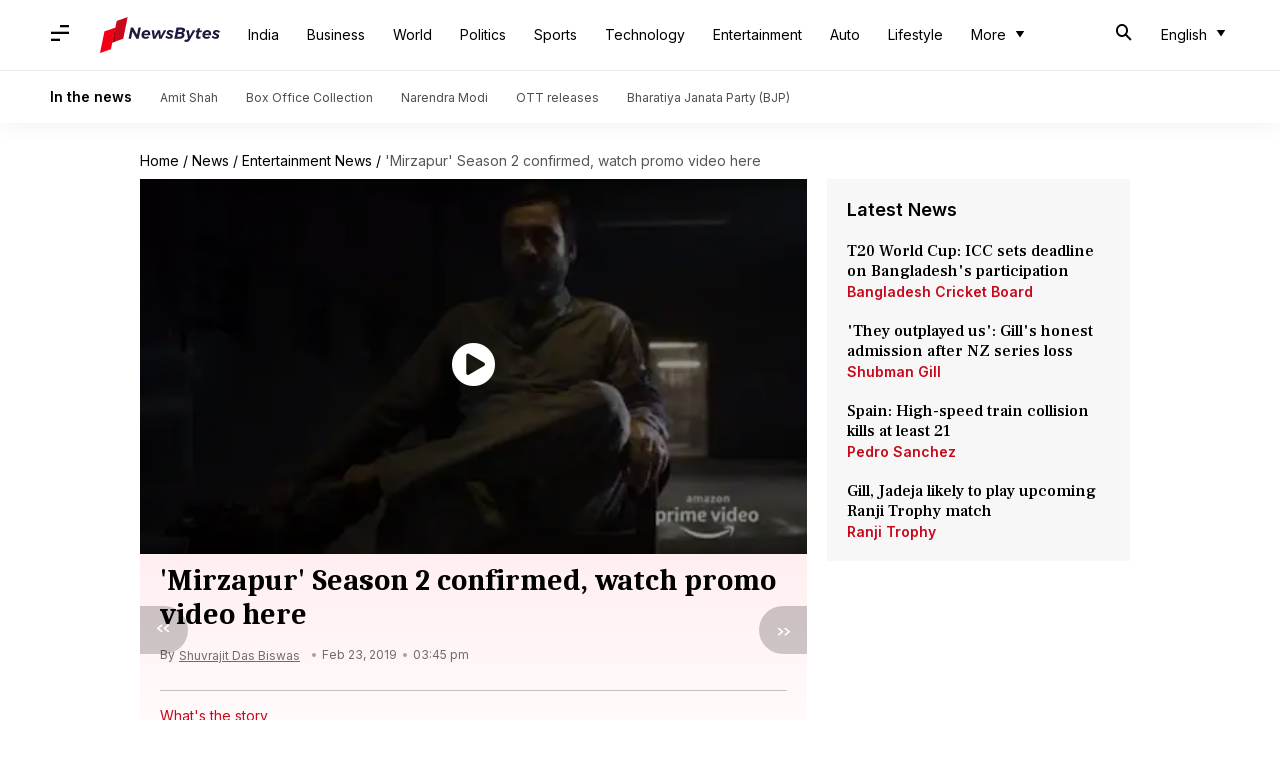

--- FILE ---
content_type: application/javascript; charset=utf-8
request_url: https://fundingchoicesmessages.google.com/f/AGSKWxWjb_1q3Zen3eAlaCd45HJEAYLbmfBND3JO70gacpM5QFMg5EQmMvUZmoSzh2KQerdVnV1BWcUS6NOy1wE8dlGd-i5hpVAiUWYR4VwY0AJSn7vm6zbq88DgnI4U1GbCXm_kPuRiAlhILxnjSze4i5_8eqaFrg4H1JLyOEWX8LmqtGOTWJbdWPfRbPCj/_/pgrightsideads./adshare3.-advertising2-/ads/view./ad_counter_
body_size: -1290
content:
window['c8df79cc-2581-40ec-a933-0b3539ff83d3'] = true;